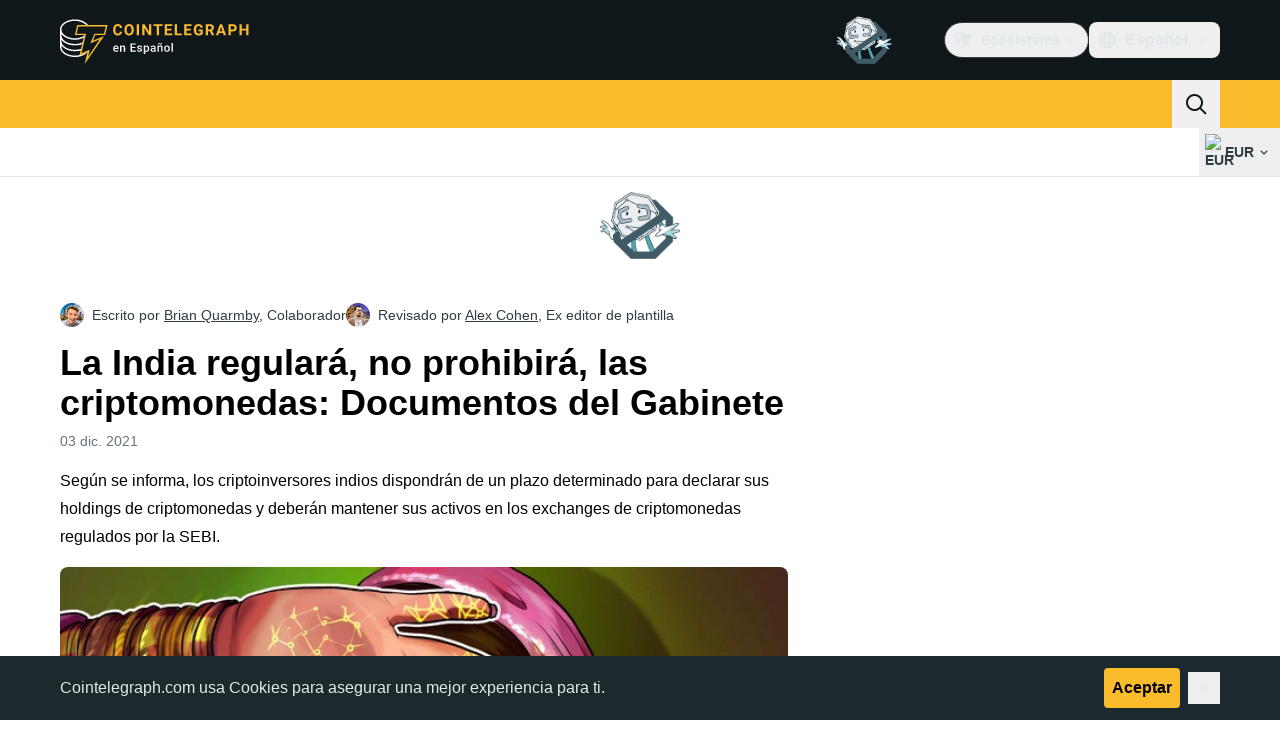

--- FILE ---
content_type: text/javascript; charset=utf-8
request_url: https://es.cointelegraph.com/_duck/ducklings/Dkh650FD.js
body_size: -849
content:
import{_ as t}from"./B8nhTOFf.js";import"./BWr4QDxo.js";import"./C515-5gH.js";try{let e=typeof window<"u"?window:typeof global<"u"?global:typeof globalThis<"u"?globalThis:typeof self<"u"?self:{},d=new e.Error().stack;d&&(e._sentryDebugIds=e._sentryDebugIds||{},e._sentryDebugIds[d]="4158dee9-2aa2-4ba5-9377-79c66e0d74c9",e._sentryDebugIdIdentifier="sentry-dbid-4158dee9-2aa2-4ba5-9377-79c66e0d74c9")}catch{}export{t as default};


--- FILE ---
content_type: text/javascript; charset=utf-8
request_url: https://es.cointelegraph.com/_duck/ducklings/BySOE47j.js
body_size: 793
content:
const __vite__mapDeps=(i,m=__vite__mapDeps,d=(m.f||(m.f=["./BOmS_rKg.js","./lTmZ2vmv.js","./Cq04H6xp.js","./C515-5gH.js","./entry.BcpCNy4F.css","./oXTnw71u.js","./Cj6ByYyZ.js","./C72pWAq8.js","./CQrfr-Bg.js","./DMZyZfvh.js","./D1aP3g55.js","./CtInput.CwuiWIgu.css","./-MlEAVjQ.js","./DCz2WfaA.js","./6GVFCf4o.js","./Cnh1WxVv.js","./VNG9ONmu.js","./CZ1dmq48.js","./BOVh_I-S.js","./CsPbL0j4.js","./DgZ_lo1N.js","./D6a-1yrU.js","./CxG0yf2S.js","./rUA9FYR5.js","./1NrcR0Gg.js","./DOANz97B.js","./3_3mgpjB.js","./DMb0ofbW.js","./COuPLv4q.js","./DlyIe9sw.js","./CUH1AwIL.js","./fHCKJzsA.js","./AdblockFallback.CGzA8xw8.css","./AdSlot.E7O2rCko.css","./TopBar.BiIC1rWT.css","./7_O7CLvz.js","./CVk2ugEc.js","./C5HMAuj1.js","./ByLHeW-X.js","./yaf6tKsl.js","./Rw4rsFFI.js","./CrX3UDWb.js","./gxofxtrC.js","./Cos7-Kni.js","./D-azxdHm.js","./C1DAalTe.js","./DxD5yXi7.js","./BYl1l5r3.js","./wE-S1Y_c.js","./iOiaLpVN.js","./DPKx8PVH.js","./U8Io5Pzh.js","./TickerBar.CyCrrx4w.css","./BYfRJAAS.js","./bGEAEVV0.js","./CoR3nD7I.js","./M03PV5CO.js","./BWr4QDxo.js","./DolCBpLq.js","./Ch8GSOGt.js","./BMTz_PjF.js","./DuHqFOUJ.js","./jAVgiO59.js","./0YiWvayZ.js","./MobileTopBar.DrauSeiq.css","./C-EjVjyA.js","./CdyMrp_I.js","./DbvZDLYC.js","./Ch74_plz.js","./BlB9gFHl.js","./B8nhTOFf.js","./C2etoIrj.js","./Cw6lX63h.js","./y9NCaLi_.js","./Pt12pZfQ.js","./Footer.CG4v6UFX.css","./CliITf2X.js","./ljBluDYP.js","./CXhJhE4F.js","./BottomStack.BfRm2Ihm.css"])))=>i.map(i=>d[i]);
import{d as h,u as L,b2 as I,l as O,e as E,c,o,a8 as s,C as n,as as S,ao as v,D as l,aG as r,F as e,cY as d,bm as D,n as _,r as C,at as x,bg as i,dg as z,dd as P,aQ as w}from"./C515-5gH.js";import{_ as A}from"./DjeKrTF6.js";try{let t=typeof window<"u"?window:typeof global<"u"?global:typeof globalThis<"u"?globalThis:typeof self<"u"?self:{},a=new t.Error().stack;a&&(t._sentryDebugIds=t._sentryDebugIds||{},t._sentryDebugIds[a]="396a2cb9-06fe-4b48-8ce2-8ed6b9626613",t._sentryDebugIdIdentifier="sentry-dbid-396a2cb9-06fe-4b48-8ce2-8ed6b9626613")}catch{}const B=h({__name:"SiteLayout",setup(t){const a=L(),p=()=>typeof requestIdleCallback=="function"?P():void 0,m=d({loader:()=>i(()=>import("./BOmS_rKg.js"),__vite__mapDeps([0,1,2,3,4,5,6,7,8,9,10,11,12,13,14,15,16,17,18,19,20,21,22,23,24,25,26,27,28,29,30,31,32,33,34,35,36,37,38,39,40,41,42,43,44,45,46,47,48,49,50,51,52,53,54,55,56,57,58,59,60,61,62,63,64]),import.meta.url)}),f=d({loader:()=>i(()=>import("./C-EjVjyA.js"),__vite__mapDeps([65,28,3,4,22,29,30,31,32,33]),import.meta.url)}),y=d({loader:()=>i(()=>import("./CdyMrp_I.js"),__vite__mapDeps([66,67,3,4,68,23,9,10,11,69,70,57,71,72,73,20,21,22,74,75]),import.meta.url),hydrate:z()}),g=d({loader:()=>i(()=>import("./CliITf2X.js"),__vite__mapDeps([76,3,4,77,23,78,79]),import.meta.url),hydrate:p()}),k=I("sticky_header_menu"),T=O(()=>!(E(k)||a.meta.backToTopVisible===!1));return(u,R)=>{const V=D;return o(),c(x,null,[s(V,null,{default:l(()=>[(o(),n(r,{suspensible:""},{default:l(()=>[s(e(g),{backToTopVisible:e(T)},null,8,["backToTopVisible"])]),_:1}))]),_:1}),(o(),n(r,{suspensible:""},{default:l(()=>[s(e(m))]),_:1})),e(a).meta.leaderboardVisible?(o(),c("div",{key:0,class:_({"bg-black":e(a).meta.darkLeaderboard})},[s(e(f),{class:"pt-2.5 tablet:pb-6 tablet:pt-4 desktop:pb-5 xl:pb-6"})],2)):S("",!0),v("main",{id:"site-layout-main",class:_({"pt-3":!e(a).meta.leaderboardVisible})},[(o(),n(r,{suspensible:""},{default:l(()=>[C(u.$slots,"default")]),_:3}))],2),(o(),n(r,{suspensible:""},{default:l(()=>[s(e(y),{id:"site-layout-footer"})]),_:1})),s(e(A))],64)}}}),F={},M={$style:F},b=w(B,[["__cssModules",M]]),N=Object.freeze(Object.defineProperty({__proto__:null,default:b},Symbol.toStringTag,{value:"Module"})),H=Object.freeze(Object.defineProperty({__proto__:null,default:b},Symbol.toStringTag,{value:"Module"}));export{N as S,H as i};


--- FILE ---
content_type: text/javascript; charset=utf-8
request_url: https://es.cointelegraph.com/_duck/ducklings/DgZ_lo1N.js
body_size: -36
content:
var I=Object.defineProperty;var b=(e,t,n)=>t in e?I(e,t,{enumerable:!0,configurable:!0,writable:!0,value:n}):e[t]=n;var f=(e,t,n)=>b(e,typeof t!="symbol"?t+"":t,n);import{S as p,l as g,aT as E,bE as _,e as M,b9 as y,bS as T}from"./C515-5gH.js";import{M as w,a as P}from"./D6a-1yrU.js";import{i as N}from"./CxG0yf2S.js";try{let e=typeof window<"u"?window:typeof global<"u"?global:typeof globalThis<"u"?globalThis:typeof self<"u"?self:{},t=new e.Error().stack;t&&(e._sentryDebugIds=e._sentryDebugIds||{},e._sentryDebugIds[t]="944cda4b-5323-4ace-884b-7867e7104bf0",e._sentryDebugIdIdentifier="sentry-dbid-944cda4b-5323-4ace-884b-7867e7104bf0")}catch{}class O{constructor(t){this._items=t}getItems(){return this._items}}var R=(e=>(e.NEW="new",e.SOON="soon",e.PARTNER="partner",e))(R||{}),G=(e=>(e.HEADER="header",e.MOBILE_TOP_LEFT="mobileTopLeftMenu",e.MOBILE_TOP_RIGHT="mobileTopRightMenu",e.FOOTER="footer",e.ECOSYSTEM_MENU="ecosystemMenu",e))(G||{});const U={1:"new",2:"soon",3:"partner"};class S{constructor(t){f(this,"_children",[]);this.data=t}hasValidUrl(){return N(this.data.url)}shouldOpenInNewTab(){return this.data.inNewTab}getId(){return String(this.data.id)}getUrl(){return this.data.url}getImageUrl(){return this.data.imageUrl}getTitle(){var n;const t=(n=this.data.titleTranslates)==null?void 0:n.at(0);return(t==null?void 0:t.value)||""}getBadgeType(){const t=this.data.badgeType;if(t===null)return null;const n=U[t];return n||null}getChildren(){return this._children}addChild(t){this._children.push(t)}getPosition(){return this.data.position}getParentId(){const{parentId:t}=this.data;return t===null?null:String(t)}}const v=e=>{const t=p(),n=g(()=>e.lazy?!t:!1),i=E({query:P,variables:{type:e.type},pause:n}),h=g(()=>{var l,c;const u=[],o=[],d=new Map,m=_((c=(l=M(i.data))==null?void 0:l.locale)==null?void 0:c.menu)||[];for(const r of m){const s=y(w,r);if(!s)continue;const a=new S(s);o.push(a),d.set(a.getId(),a)}o.sort((r,s)=>r.getPosition()-s.getPosition());for(const r of o){const s=r.getParentId();if(s===null){u.push(r);continue}const a=d.get(s)??null;a&&a.addChild(r)}return new O(u)});return T(h,i)};export{R as B,G as M,v as u};


--- FILE ---
content_type: text/javascript; charset=utf-8
request_url: https://es.cointelegraph.com/_duck/ducklings/CliITf2X.js
body_size: 72
content:
import{d as v,bz as g,aF as h,b1 as T,bA as k,an as C,bB as w,bC as B,l as D,e as l,c as F,o as t,a8 as r,D as c,C as d,as as p,F as s,aC as u,bD as S,n as $,at as z,aQ as E}from"./C515-5gH.js";import{_ as H}from"./ljBluDYP.js";import{_ as I}from"./CXhJhE4F.js";import"./rUA9FYR5.js";try{let e=typeof window<"u"?window:typeof global<"u"?global:typeof globalThis<"u"?globalThis:typeof self<"u"?self:{},a=new e.Error().stack;a&&(e._sentryDebugIds=e._sentryDebugIds||{},e._sentryDebugIds[a]="3bad2773-398d-4ea6-8c61-c420d3360bbb",e._sentryDebugIdIdentifier="sentry-dbid-3bad2773-398d-4ea6-8c61-c420d3360bbb")}catch{}const V=v({__name:"BottomStack",props:{backToTopVisible:{type:Boolean}},setup(e){const o=g().isEnabled("hide_privacy_policy")||h("privacy-policy-hidden",!1),y=T("privacy-policy"),{height:b}=k(),{y:f}=C({behavior:"instant"}),{height:m}=w(()=>B(y),{windowResize:!0,immediate:!0,updateTiming:"next-frame"}),_=D(()=>l(f)>l(b));return(i,n)=>(t(),F(z,null,[r(u,{appear:!1,leaveActiveClass:"transition duration-400 ease-in-out",leaveToClass:"opacity-0"},{default:c(()=>[s(o)?p("",!0):(t(),d(H,{key:0,ref:"privacy-policy","data-testid":"privacy-policy",onHide:n[0]||(n[0]=P=>o.value=!0)},null,512))]),_:1}),r(u,{appear:!0,enterActiveClass:"transition duration-400 ease-out",enterFromClass:"opacity-0",enterToClass:"opacity-100",leaveActiveClass:"transition duration-400 ease-out",leaveFromClass:"opacity-100",leaveToClass:"opacity-0"},{default:c(()=>[i.backToTopVisible&&s(_)?(t(),d(I,{key:0,ref:"back-to-top",class:$(i.$style["back-to-top"]),style:S({"--privacy-policy-height":`${-s(m)}px`}),"data-testid":"scroll-to-top"},null,8,["class","style"])):p("",!0)]),_:1})],64))}}),x={"back-to-top":"_back-to-top_14ehq_1"},A={$style:x},q=E(V,[["__cssModules",A]]);export{q as default};


--- FILE ---
content_type: text/javascript; charset=utf-8
request_url: https://es.cointelegraph.com/_duck/ducklings/W3gDqLyE.js
body_size: -850
content:
import{_ as d}from"./BlB9gFHl.js";import"./C515-5gH.js";try{let e=typeof window<"u"?window:typeof global<"u"?global:typeof globalThis<"u"?globalThis:typeof self<"u"?self:{},n=new e.Error().stack;n&&(e._sentryDebugIds=e._sentryDebugIds||{},e._sentryDebugIds[n]="cac0e3b2-5ea9-489e-9a14-bcae25957fe4",e._sentryDebugIdIdentifier="sentry-dbid-cac0e3b2-5ea9-489e-9a14-bcae25957fe4")}catch{}export{d as default};


--- FILE ---
content_type: text/javascript; charset=utf-8
request_url: https://es.cointelegraph.com/_duck/ducklings/B-GzgB3l.js
body_size: 232
content:
import{f as T,h as D,m as p,i as g}from"./C515-5gH.js";try{let t=typeof window<"u"?window:typeof global<"u"?global:typeof globalThis<"u"?globalThis:typeof self<"u"?self:{},e=new t.Error().stack;e&&(t._sentryDebugIds=t._sentryDebugIds||{},t._sentryDebugIds[e]="186af68d-e0f5-4ffc-8356-59b3df215ea0",t._sentryDebugIdIdentifier="sentry-dbid-186af68d-e0f5-4ffc-8356-59b3df215ea0")}catch{}function R(t,e){const n=()=>T(e==null?void 0:e.in,NaN),a=U(t);let s;if(a.date){const i=w(a.date,2);s=b(i.restDateString,i.year)}if(!s||isNaN(+s))return n();const c=+s;let o=0,u;if(a.time&&(o=C(a.time),isNaN(o)))return n();if(a.timezone){if(u=x(a.timezone),isNaN(u))return n()}else{const i=new Date(c+o),d=D(0);return d.setFullYear(i.getUTCFullYear(),i.getUTCMonth(),i.getUTCDate()),d.setHours(i.getUTCHours(),i.getUTCMinutes(),i.getUTCSeconds(),i.getUTCMilliseconds()),d}return D(c+o+u)}const l={dateTimeDelimiter:/[T ]/,timeZoneDelimiter:/[Z ]/i,timezone:/([Z+-].*)$/},y=/^-?(?:(\d{3})|(\d{2})(?:-?(\d{2}))?|W(\d{2})(?:-?(\d{1}))?|)$/,h=/^(\d{2}(?:[.,]\d*)?)(?::?(\d{2}(?:[.,]\d*)?))?(?::?(\d{2}(?:[.,]\d*)?))?$/,I=/^([+-])(\d{2})(?::?(\d{2}))?$/;function U(t){const e={},n=t.split(l.dateTimeDelimiter);let r;if(n.length>2)return e;if(/:/.test(n[0])?r=n[0]:(e.date=n[0],r=n[1],l.timeZoneDelimiter.test(e.date)&&(e.date=t.split(l.timeZoneDelimiter)[0],r=t.substr(e.date.length,t.length))),r){const a=l.timezone.exec(r);a?(e.time=r.replace(a[1],""),e.timezone=a[1]):e.time=r}return e}function w(t,e){const n=new RegExp("^(?:(\\d{4}|[+-]\\d{"+(4+e)+"})|(\\d{2}|[+-]\\d{"+(2+e)+"})$)"),r=t.match(n);if(!r)return{year:NaN,restDateString:""};const a=r[1]?parseInt(r[1]):null,s=r[2]?parseInt(r[2]):null;return{year:s===null?a:s*100,restDateString:t.slice((r[1]||r[2]).length)}}function b(t,e){if(e===null)return new Date(NaN);const n=t.match(y);if(!n)return new Date(NaN);const r=!!n[4],a=f(n[1]),s=f(n[2])-1,c=f(n[3]),o=f(n[4]),u=f(n[5])-1;if(r)return M(e,o,u)?Y(e,o,u):new Date(NaN);{const i=new Date(0);return!k(e,s,c)||!F(e,a)?new Date(NaN):(i.setUTCFullYear(e,s,Math.max(a,c)),i)}}function f(t){return t?parseInt(t):1}function C(t){const e=t.match(h);if(!e)return NaN;const n=m(e[1]),r=m(e[2]),a=m(e[3]);return O(n,r,a)?n*p+r*g+a*1e3:NaN}function m(t){return t&&parseFloat(t.replace(",","."))||0}function x(t){if(t==="Z")return 0;const e=t.match(I);if(!e)return 0;const n=e[1]==="+"?-1:1,r=parseInt(e[2]),a=e[3]&&parseInt(e[3])||0;return Z(r,a)?n*(r*p+a*g):NaN}function Y(t,e,n){const r=new Date(0);r.setUTCFullYear(t,0,4);const a=r.getUTCDay()||7,s=(e-1)*7+n+1-a;return r.setUTCDate(r.getUTCDate()+s),r}const z=[31,null,31,30,31,30,31,31,30,31,30,31];function N(t){return t%400===0||t%4===0&&t%100!==0}function k(t,e,n){return e>=0&&e<=11&&n>=1&&n<=(z[e]||(N(t)?29:28))}function F(t,e){return e>=1&&e<=(N(t)?366:365)}function M(t,e,n){return e>=1&&e<=53&&n>=0&&n<=6}function O(t,e,n){return t===24?e===0&&n===0:n>=0&&n<60&&e>=0&&e<60&&t>=0&&t<25}function Z(t,e){return e>=0&&e<=59}export{R as p};
